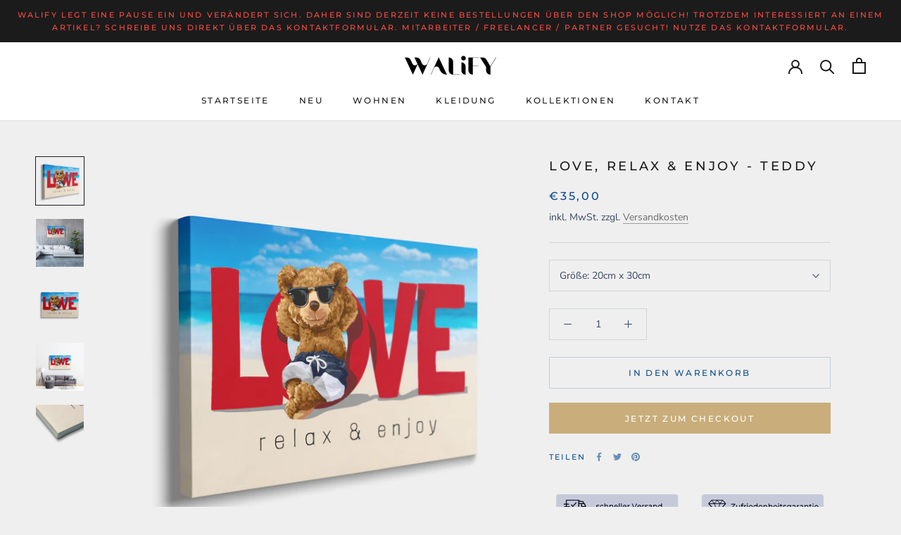

--- FILE ---
content_type: text/javascript
request_url: https://walify.de/cdn/shop/t/19/assets/custom.js?v=183944157590872491501678358504
body_size: -556
content:
//# sourceMappingURL=/cdn/shop/t/19/assets/custom.js.map?v=183944157590872491501678358504
